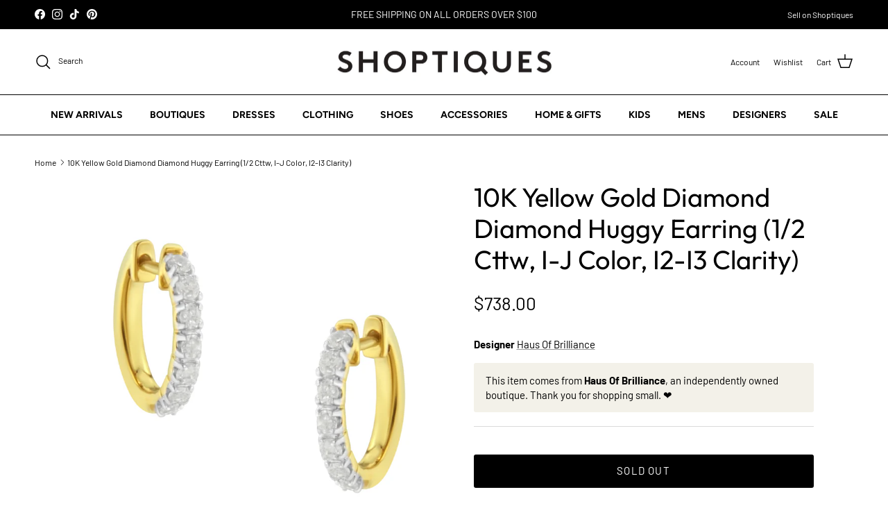

--- FILE ---
content_type: application/javascript
request_url: https://static.klaviyo.com/onsite/js/klaviyo.js?company_id=UnE4uu&shop=shoptiques2023.myshopify.com
body_size: 1480
content:
var KLAVIYO_JS_REGEX=/(\/onsite\/js\/([a-zA-Z]{6})\/klaviyo\.js\?company_id=([a-zA-Z0-9]{6}).*|\/onsite\/js\/klaviyo\.js\?company_id=([a-zA-Z0-9]{6}).*)/;function logFailedKlaviyoJsLoad(e,t,o){var n={metric_group:"onsite",events:[{metric:"klaviyoJsCompanyIdMisMatch",log_to_statsd:!0,log_to_s3:!0,log_to_metrics_service:!1,event_details:{script:e,templated_company_id:t,fastly_forwarded:o,hostname:window.location.hostname}}]};fetch("https://a.klaviyo.com/onsite/track-analytics?company_id=".concat(t),{headers:{accept:"application/json","content-type":"application/json"},referrerPolicy:"strict-origin-when-cross-origin",body:JSON.stringify(n),method:"POST",mode:"cors",credentials:"omit"})}!function(e){var t="UnE4uu",o=JSON.parse("[]"),n="true"==="False".toLowerCase(),a=JSON.parse("[\u0022onsite_customer_hub_identified_state_enabled\u0022, \u0022is_kservice_billing_enabled\u0022, \u0022onsite_form_actions_v2\u0022]"),r=new Set(null!=a?a:[]),s=JSON.parse("[\u0022onsite_datadome_enabled\u0022]"),c=new Set(null!=s?s:[]),i="true"==="False".toLowerCase();if(!(document.currentScript&&document.currentScript instanceof HTMLScriptElement&&document.currentScript.src&&document.currentScript.src.match(KLAVIYO_JS_REGEX))||null!==(e=document.currentScript.src)&&void 0!==e&&e.includes(t)||i){var d=window.klaviyoModulesObject;if(window._learnq=window._learnq||[],window.__klKey=window.__klKey||t,d||(window._learnq.push(["account",t]),d={companyId:t,loadTime:new Date,loadedModules:{},loadedCss:{},serverSideRendered:!0,assetSource:"",v2Route:n,extendedIdIdentifiers:o,env:"web",featureFlags:r,hotsettings:c},Object.defineProperty(window,"klaviyoModulesObject",{value:d,enumerable:!1})),t===d.companyId&&d.serverSideRendered){var l,p,u,m={},y=document,_=y.head,f=JSON.parse("noModule"in y.createElement("script")||function(){try{return new Function('import("")'),!0}catch(e){return!1}}()?"{\u0022static\u0022: {\u0022js\u0022: [\u0022https://static\u002Dtracking.klaviyo.com/onsite/js/fender_analytics.e5aba8b3a52dc623782c.js?cb\u003D2\u0022, \u0022https://static\u002Dtracking.klaviyo.com/onsite/js/static.5f280103f51ea7c7fff7.js?cb\u003D2\u0022, \u0022https://static.klaviyo.com/onsite/js/runtime.d56c22d4534d5ed30ce1.js?cb\u003D2\u0022, \u0022https://static.klaviyo.com/onsite/js/sharedUtils.71ba22dba34bb7dc9d4d.js?cb\u003D2\u0022]}, \u0022signup_forms\u0022: {\u0022js\u0022: [\u0022https://static.klaviyo.com/onsite/js/runtime.d56c22d4534d5ed30ce1.js?cb\u003D2\u0022, \u0022https://static.klaviyo.com/onsite/js/sharedUtils.71ba22dba34bb7dc9d4d.js?cb\u003D2\u0022, \u0022https://static.klaviyo.com/onsite/js/vendors~in_app_forms~signup_forms~reviews~event_adapter~telemetry~onsite\u002Dtriggering~customerHubRoot~renderFavoritesButton~renderFavoritesIconButton~renderFaqWidget.c4a654aeb90c3b558d39.js?cb\u003D2\u0022, \u0022https://static.klaviyo.com/onsite/js/vendors~in_app_forms~signup_forms~client_identity~event_adapter~telemetry~onsite\u002Dtriggering.4768afcea6fedb2d7bdb.js?cb\u003D2\u0022, \u0022https://static.klaviyo.com/onsite/js/vendors~in_app_forms~signup_forms~reviews~atlas.0201e888d834a3782e3a.js?cb\u003D2\u0022, \u0022https://static.klaviyo.com/onsite/js/vendors~in_app_forms~signup_forms.8a6cb5252157eea5176a.js?cb\u003D2\u0022, \u0022https://static.klaviyo.com/onsite/js/default~in_app_forms~signup_forms~onsite\u002Dtriggering.462bbf67db0bce6596da.js?cb\u003D2\u0022, \u0022https://static.klaviyo.com/onsite/js/default~in_app_forms~signup_forms.fcb1fc34e8f3e3b29484.js?cb\u003D2\u0022, \u0022https://static.klaviyo.com/onsite/js/signup_forms.c38ae0bf2b515156001a.js?cb\u003D2\u0022]}, \u0022post_identification_sync\u0022: {\u0022js\u0022: [\u0022https://static.klaviyo.com/onsite/js/runtime.d56c22d4534d5ed30ce1.js?cb\u003D2\u0022, \u0022https://static.klaviyo.com/onsite/js/sharedUtils.71ba22dba34bb7dc9d4d.js?cb\u003D2\u0022, \u0022https://static\u002Dtracking.klaviyo.com/onsite/js/post_identification_sync.1d099331dabd65ffb917.js?cb\u003D2\u0022]}, \u0022event_adapter\u0022: {\u0022js\u0022: [\u0022https://static.klaviyo.com/onsite/js/runtime.d56c22d4534d5ed30ce1.js?cb\u003D2\u0022, \u0022https://static.klaviyo.com/onsite/js/sharedUtils.71ba22dba34bb7dc9d4d.js?cb\u003D2\u0022, \u0022https://static.klaviyo.com/onsite/js/vendors~in_app_forms~signup_forms~reviews~event_adapter~telemetry~onsite\u002Dtriggering~customerHubRoot~renderFavoritesButton~renderFavoritesIconButton~renderFaqWidget.c4a654aeb90c3b558d39.js?cb\u003D2\u0022, \u0022https://static.klaviyo.com/onsite/js/vendors~in_app_forms~signup_forms~client_identity~event_adapter~telemetry~onsite\u002Dtriggering.4768afcea6fedb2d7bdb.js?cb\u003D2\u0022, \u0022https://static.klaviyo.com/onsite/js/vendors~event_adapter~onsite\u002Dback\u002Din\u002Dstock~Render~ClientStore~.3107525c2fe4964fa98b.js?cb\u003D2\u0022, \u0022https://static.klaviyo.com/onsite/js/event_adapter.8d2a6de44f0de00087ee.js?cb\u003D2\u0022]}, \u0022telemetry\u0022: {\u0022js\u0022: [\u0022https://static.klaviyo.com/onsite/js/runtime.d56c22d4534d5ed30ce1.js?cb\u003D2\u0022, \u0022https://static.klaviyo.com/onsite/js/sharedUtils.71ba22dba34bb7dc9d4d.js?cb\u003D2\u0022, \u0022https://static\u002Dtracking.klaviyo.com/onsite/js/vendors~in_app_forms~signup_forms~reviews~event_adapter~telemetry~onsite\u002Dtriggering~customerHubRoot~renderFavoritesButton~renderFavoritesIconButton~renderFaqWidget.c4a654aeb90c3b558d39.js?cb\u003D2\u0022, \u0022https://static\u002Dtracking.klaviyo.com/onsite/js/vendors~in_app_forms~signup_forms~client_identity~event_adapter~telemetry~onsite\u002Dtriggering.4768afcea6fedb2d7bdb.js?cb\u003D2\u0022, \u0022https://static\u002Dtracking.klaviyo.com/onsite/js/telemetry.8b832325f217a755f5de.js?cb\u003D2\u0022]}}":"{\u0022static\u0022: {\u0022js\u0022: [\u0022https://static\u002Dtracking.klaviyo.com/onsite/js/fender_analytics.c6670ae4aca3f547c70b.js?cb\u003D2\u0022, \u0022https://static\u002Dtracking.klaviyo.com/onsite/js/static.7140ef9888c75ce53d81.js?cb\u003D2\u0022, \u0022https://static.klaviyo.com/onsite/js/runtime.96964f940014630a5b0f.js?cb\u003D2\u0022, \u0022https://static.klaviyo.com/onsite/js/sharedUtils.34567506e7031aba878c.js?cb\u003D2\u0022]}, \u0022signup_forms\u0022: {\u0022js\u0022: [\u0022https://static.klaviyo.com/onsite/js/runtime.96964f940014630a5b0f.js?cb\u003D2\u0022, \u0022https://static.klaviyo.com/onsite/js/sharedUtils.34567506e7031aba878c.js?cb\u003D2\u0022, \u0022https://static.klaviyo.com/onsite/js/vendors~in_app_forms~signup_forms~reviews~event_adapter~telemetry~onsite\u002Dtriggering~customerHubRoot~renderFavoritesButton~renderFavoritesIconButton~renderFaqWidget.6c8f4a7a8a9850dd3f8c.js?cb\u003D2\u0022, \u0022https://static.klaviyo.com/onsite/js/vendors~in_app_forms~signup_forms~post_identification_sync~web_personalization~reviews~atlas~event_adapter~telemetry.1f329085dd02ba550657.js?cb\u003D2\u0022, \u0022https://static.klaviyo.com/onsite/js/vendors~in_app_forms~signup_forms~client_identity~event_adapter~telemetry~onsite\u002Dtriggering.5ea78d6244c07454e99c.js?cb\u003D2\u0022, \u0022https://static.klaviyo.com/onsite/js/vendors~in_app_forms~signup_forms~reviews~atlas.48dc1c9f0f1e4f9572d4.js?cb\u003D2\u0022, \u0022https://static.klaviyo.com/onsite/js/vendors~in_app_forms~signup_forms.8a6cb5252157eea5176a.js?cb\u003D2\u0022, \u0022https://static.klaviyo.com/onsite/js/default~in_app_forms~signup_forms~onsite\u002Dtriggering.797389a608638fae7c8f.js?cb\u003D2\u0022, \u0022https://static.klaviyo.com/onsite/js/default~in_app_forms~signup_forms.e4a09f629bc5ef46b35f.js?cb\u003D2\u0022, \u0022https://static.klaviyo.com/onsite/js/signup_forms.fdd6a21e456c03e0ad14.js?cb\u003D2\u0022]}, \u0022post_identification_sync\u0022: {\u0022js\u0022: [\u0022https://static.klaviyo.com/onsite/js/runtime.96964f940014630a5b0f.js?cb\u003D2\u0022, \u0022https://static.klaviyo.com/onsite/js/sharedUtils.34567506e7031aba878c.js?cb\u003D2\u0022, \u0022https://static\u002Dtracking.klaviyo.com/onsite/js/vendors~in_app_forms~signup_forms~post_identification_sync~web_personalization~reviews~atlas~event_adapter~telemetry.1f329085dd02ba550657.js?cb\u003D2\u0022, \u0022https://static\u002Dtracking.klaviyo.com/onsite/js/post_identification_sync.a2327457992b89f7dbc4.js?cb\u003D2\u0022]}, \u0022event_adapter\u0022: {\u0022js\u0022: [\u0022https://static.klaviyo.com/onsite/js/runtime.96964f940014630a5b0f.js?cb\u003D2\u0022, \u0022https://static.klaviyo.com/onsite/js/sharedUtils.34567506e7031aba878c.js?cb\u003D2\u0022, \u0022https://static.klaviyo.com/onsite/js/vendors~in_app_forms~signup_forms~reviews~event_adapter~telemetry~onsite\u002Dtriggering~customerHubRoot~renderFavoritesButton~renderFavoritesIconButton~renderFaqWidget.6c8f4a7a8a9850dd3f8c.js?cb\u003D2\u0022, \u0022https://static.klaviyo.com/onsite/js/vendors~in_app_forms~signup_forms~post_identification_sync~web_personalization~reviews~atlas~event_adapter~telemetry.1f329085dd02ba550657.js?cb\u003D2\u0022, \u0022https://static.klaviyo.com/onsite/js/vendors~in_app_forms~signup_forms~client_identity~event_adapter~telemetry~onsite\u002Dtriggering.5ea78d6244c07454e99c.js?cb\u003D2\u0022, \u0022https://static.klaviyo.com/onsite/js/vendors~event_adapter~onsite\u002Dback\u002Din\u002Dstock~Render~ClientStore~.3107525c2fe4964fa98b.js?cb\u003D2\u0022, \u0022https://static.klaviyo.com/onsite/js/event_adapter.d6ec9406183607b19de8.js?cb\u003D2\u0022]}, \u0022telemetry\u0022: {\u0022js\u0022: [\u0022https://static.klaviyo.com/onsite/js/runtime.96964f940014630a5b0f.js?cb\u003D2\u0022, \u0022https://static.klaviyo.com/onsite/js/sharedUtils.34567506e7031aba878c.js?cb\u003D2\u0022, \u0022https://static\u002Dtracking.klaviyo.com/onsite/js/vendors~in_app_forms~signup_forms~reviews~event_adapter~telemetry~onsite\u002Dtriggering~customerHubRoot~renderFavoritesButton~renderFavoritesIconButton~renderFaqWidget.6c8f4a7a8a9850dd3f8c.js?cb\u003D2\u0022, \u0022https://static\u002Dtracking.klaviyo.com/onsite/js/vendors~in_app_forms~signup_forms~post_identification_sync~web_personalization~reviews~atlas~event_adapter~telemetry.1f329085dd02ba550657.js?cb\u003D2\u0022, \u0022https://static\u002Dtracking.klaviyo.com/onsite/js/vendors~in_app_forms~signup_forms~client_identity~event_adapter~telemetry~onsite\u002Dtriggering.5ea78d6244c07454e99c.js?cb\u003D2\u0022, \u0022https://static\u002Dtracking.klaviyo.com/onsite/js/telemetry.de9361aa11a207dc19e7.js?cb\u003D2\u0022]}}"),w=d,v=w.loadedCss,S=w.loadedModules;for(l in f)if(f.hasOwnProperty(l)){var h=f[l];h.js.forEach((function(e){var t=e.split("?")[0];t&&!S[t]&&(j(e),S[t]=(new Date).toISOString())}));var g=h.css;g&&!v[g]&&(p=g,u=void 0,(u=y.createElement("link")).rel="stylesheet",u.href=p,_.appendChild(u),v[g]=(new Date).toISOString())}}else console.warn("Already loaded for account ".concat(d.companyId,". Skipping account ").concat(t,"."))}else{console.warn("Not loading ".concat(document.currentScript.src," for ").concat(t));try{logFailedKlaviyoJsLoad(document.currentScript.src,t,n)}catch(e){console.warn("Error logging klaviyo.js company mismatch")}}function j(e){if(!m[e]){var t=y.createElement("script");t.type="text/javascript",t.async=!0,t.src=e,t.crossOrigin="anonymous",_.appendChild(t),m[e]=!0}}}();
